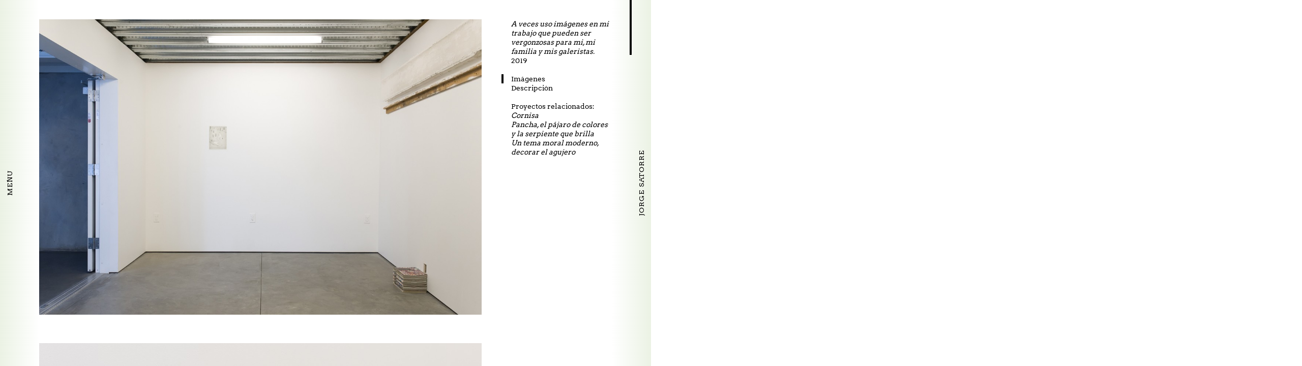

--- FILE ---
content_type: text/html; charset=UTF-8
request_url: http://jorgesatorre.info/es/projects/sometimes-i-use-images-in-my-work-that-might-be-embarrassing-to-me-my-family-or-my-dealers?m
body_size: 5479
content:

<!--
.  __  __ __  __      __ __    __     
. |  \|_ (_ |/ _ |\ ||_ |  \  |__)\_/ 
. |__/|____)|\__)| \||__|__/  |__) |  
.
.     _____                      ___           ___                       ___                 
.    /  /::\       ___          /  /\         /  /\                     /  /\          ___   
.   /  /:/\:\     /  /\        /  /:/_       /  /::\                   /  /::\        /__/|  
.  /  /:/  \:\   /  /:/       /  /:/ /\     /  /:/\:\  ___     ___    /  /:/\:\      |  |:|  
. /__/:/ \__\:| /__/::\      /  /:/ /::\   /  /:/~/:/ /__/\   /  /\  /  /:/~/::\     |  |:|  
. \  \:\ /  /:/ \__\/\:\__  /__/:/ /:/\:\ /__/:/ /:/  \  \:\ /  /:/ /__/:/ /:/\:\  __|__|:|  
.  \  \:\  /:/     \  \:\/\ \  \:\/:/~/:/ \  \:\/:/    \  \:\  /:/  \  \:\/:/__\/ /__/::::\  
.   \  \:\/:/       \__\::/  \  \::/ /:/   \  \::/      \  \:\/:/    \  \::/         ~\~~\:\ 
.    \  \::/        /__/:/    \__\/ /:/     \  \:\       \  \::/      \  \:\           \  \:\
.     \__\/         \__\/       /__/:/       \  \:\       \__\/        \  \:\           \__\/
.                               \__\/         \__\/                     \__\/                
.      ___           ___           ___           ___           ___                 
.     /__/\         /  /\         /  /\         /  /\         /  /\          ___   
.     \  \:\       /  /::\       /  /::\       /  /::\       /  /::\        /__/|  
.      \__\:\     /  /:/\:\     /  /:/\:\     /  /:/\:\     /  /:/\:\      |  |:|  
.  ___ /  /::\   /  /:/  \:\   /  /:/  \:\   /  /:/~/:/    /  /:/~/::\     |  |:|  
. /__/\  /:/\:\ /__/:/ \__\:\ /__/:/ \__\:\ /__/:/ /:/___ /__/:/ /:/\:\  __|__|:|  
. \  \:\/:/__\/ \  \:\ /  /:/ \  \:\ /  /:/ \  \:\/:::::/ \  \:\/:/__\/ /__/::::\  
.  \  \::/       \  \:\  /:/   \  \:\  /:/   \  \::/~~~~   \  \::/         ~\~~\:\ 
.   \  \:\        \  \:\/:/     \  \:\/:/     \  \:\        \  \:\           \  \:\
.    \  \:\        \  \::/       \  \::/       \  \:\        \  \:\           \__\/
.     \__\/         \__\/         \__\/         \__\/         \__\/       
.
-->
<!doctype html>
<html lang="es">
<head>
		<meta charset="utf-8" />
		<meta name="viewport" content="width=device-width, initial-scale=1, maximum-scale=1, minimum-scale=1, user-scalable=no" />
		<title>Jorge Satorre | A veces uso im&aacute;genes en mi trabajo que pueden ser vergonzosas para mi, mi familia y mis galeristas.</title>
		<meta name="description" content="A veces uso im&aacute;genes en mi trabajo que pueden ser vergonzosas para mi, mi familia y mis galeristas." />
		<link rel="stylesheet" href="http://jorgesatorre.info/assets/css/main.css"></head>
<body>
<main
			class="pos-menu"
				data-target="pos-content"
	">

	<aside id="menu"
	data-url="http://jorgesatorre.info"
	data-title="Jorge Satorre">
	<div id="close" class="slideto fontello" data-target="pos-content">&#xE808;<!--Arrow right--></div>
																														<div class="block" id="block1" style="top:6vh; left:6vw; z-index:199">
																																	<a
					id="black-jacket-gray-sweatshirt-book"
					href="http://jorgesatorre.info/es/projects/black-jacket-gray-sweatshirt-book?m"
																	data-rel='["black-jacket-gray-sweatshirt","the-dead-animals","the-dead-animals-book"]'
										>
						<span>&nbsp;</span>
						<s><i>Libro Chamarra negra, sudadera gris</i></s>
					</a>
																																		<a
					id="black-jacket-gray-sweatshirt"
					href="http://jorgesatorre.info/es/projects/black-jacket-gray-sweatshirt?m"
																	data-rel='["pancha-the-colorful-bird-and-the-shining-snake","the-dead-animals","moral-modern-subject-decorating-the-pit","steel-hoofs"]'
										>
						<span>&nbsp;</span>
						<s><i>Chamarra negra, sudadera gris</i></s>
					</a>
												</div>
																																																					<div class="block" id="block11" style="top:14vh; left:6vw; z-index:189">
																																	<a
					id="i-could-never-forget-the-way-you-told-me-everything-by-saying-nothing"
					href="http://jorgesatorre.info/es/projects/i-could-never-forget-the-way-you-told-me-everything-by-saying-nothing?m"
																	data-rel='["black-jacket-gray-sweatshirt-book","black-jacket-gray-sweatshirt","the-dead-animals","moral-modern-subject-decorating-the-pit","decorating-holes","wrecking-the-floor-tiles","formal-encounter-in-the-garden"]'
										>
						<span>&nbsp;</span>
						<s><i>Nunca podr&iacute;a olvidar la manera en que me dijiste todo sin decirme nada</i></s>
					</a>
																																		<a
					id="i-could-never-forget-the-way-you-told-me-everything-by-saying-nothing-reliefs"
					href="http://jorgesatorre.info/es/projects/i-could-never-forget-the-way-you-told-me-everything-by-saying-nothing-reliefs?m"
																	data-rel='["i-could-never-forget-the-way-you-told-me-everything-by-saying-nothing","black-jacket-gray-sweatshirt-book","black-jacket-gray-sweatshirt","the-dead-animals","the-dead-animals-book","moral-modern-subject-decorating-the-pit","decorating-holes","wrecking-the-floor-tiles","formal-encounter-in-the-garden"]'
										>
						<span>&nbsp;</span>
						<s><i>Nunca podr&iacute;a olvidar la manera en que me dijiste todo sin decirme nada (relieves)</i></s>
					</a>
																																		<a
					id="untitled-bois-de-pin"
					href="http://jorgesatorre.info/es/projects/untitled-bois-de-pin?m"
										>
						<span>&nbsp;</span>
						<s><i>Sin t&iacute;tulo (bois de pin)</i></s>
					</a>
																																		<a
					id="untitled-thierry"
					href="http://jorgesatorre.info/es/projects/untitled-thierry?m"
																	data-rel='["el-martinete-de-ricardo"]'
										>
						<span>&nbsp;</span>
						<s><i>Sin t&iacute;tulo (Thierry)</i></s>
					</a>
																																		<a
					id="untitled-eau-savage"
					href="http://jorgesatorre.info/es/projects/untitled-eau-savage?m"
																	data-rel='["i-could-never-forget-the-way-you-told-me-everything-by-saying-nothing","i-could-never-forget-the-way-you-told-me-everything-by-saying-nothing-reliefs","untitled-bois-de-pin","untitled-thierry","black-jacket-gray-sweatshirt-book","black-jacket-gray-sweatshirt"]'
										>
						<span>&nbsp;</span>
						<s><i>Untitled (Eau Sauvage)</i></s>
					</a>
																																		<a
					id="decorating-the-pit-altkirch"
					href="http://jorgesatorre.info/es/projects/decorating-the-pit-altkirch?m"
																	data-rel='["i-could-never-forget-the-way-you-told-me-everything-by-saying-nothing","i-could-never-forget-the-way-you-told-me-everything-by-saying-nothing-reliefs","moral-modern-subject-decorating-the-pit"]'
										>
						<span>&nbsp;</span>
						<s><i>Decorar el agujero (Altkirch)</i></s>
					</a>
												</div>
																													<div class="block" id="block13" style="top:14vh; left:22vw; z-index:187">
																																	<a
					id="moral-modern-subject-decorating-the-pit"
					href="http://jorgesatorre.info/es/projects/moral-modern-subject-decorating-the-pit?m"
																	data-rel='["the-dead-animals","wrecking-the-floor-tiles","that-other","the-pillar","the-erratic-measuring-compensation","the-indirect-gaze","my-dolmen","the-barry-s-van-tour"]'
										>
						<span>&nbsp;</span>
						<s><i>Un tema moral moderno, decorar el agujero</i></s>
					</a>
												</div>
																																																																										<div class="block" id="block30" style="top:22vh; left:78vw; z-index:170">
																																	<a
					id="paragraph-justified-on-the-left-or-democracy-at-the-crossroads"
					href="http://jorgesatorre.info/es/projects/paragraph-justified-on-the-left-or-democracy-at-the-crossroads?m"
																	data-rel='["bricks-ii","partial-portraits","the-blacks-gestures","the-blacks-beliefs"]'
										>
						<span>&nbsp;</span>
						<s><i>P&aacute;rrafo justificado a la izquierda o la Democracia en el cruce de caminos</i></s>
					</a>
																																		<a
					id="evidential-piaxtla-ii"
					href="http://jorgesatorre.info/es/projects/evidential-piaxtla-ii?m"
																	data-rel='["askeaton","the-blacks","the-indirect-gaze","evidential-piaxtla","my-dolmen","horse","national-balloon"]'
										>
						<span>&nbsp;</span>
						<s><i>Piaxtla indiciaria II</i></s>
					</a>
																																		<a
					id="evidential-piaxtla"
					href="http://jorgesatorre.info/es/projects/evidential-piaxtla?m"
																	data-rel='["askeaton","the-blacks","the-indirect-gaze","la-part-maudite-illustre","evidential-piaxtla-ii","my-dolmen","horse","national-balloon"]'
										>
						<span>&nbsp;</span>
						<s><i>Piaxtla indiciaria</i></s>
					</a>
												</div>
																																<div class="block" id="block33" style="top:30vh; left:22vw; z-index:167">
																																	<a
					id="the-dead-animals"
					href="http://jorgesatorre.info/es/projects/the-dead-animals?m"
																	data-rel='["moral-modern-subject-decorating-the-pit","wrecking-the-floor-tiles","steel-hoofs","formal-encounter-in-the-garden","bricks-ii","that-other","emic-etic-bones","the-pillar","the-erratic-measuring-compensation"]'
										>
						<span>&nbsp;</span>
						<s><i>Los animales muertos</i></s>
					</a>
																																		<a
					id="the-dead-animals-book"
					href="http://jorgesatorre.info/es/projects/the-dead-animals-book?m"
																	data-rel='["black-jacket-gray-sweatshirt","sometimes-i-use-images-in-my-work-that-might-be-embarrassing-to-me-my-family-or-my-dealers","pancha-the-colorful-bird-and-the-shining-snake","the-dead-animals"]'
										>
						<span>&nbsp;</span>
						<s><i>Libro Los animales muertos</i></s>
					</a>
												</div>
																													<div class="block" id="block35" style="top:30vh; left:38vw; z-index:165">
																																	<a
					id="that-other"
					href="http://jorgesatorre.info/es/projects/that-other?m"
																	data-rel='["moral-modern-subject-decorating-the-pit","wrecking-the-floor-tiles","steel-hoofs","formal-encounter-in-the-garden","the-pillar","the-blacks-inscriptions","the-blacks-roof-tiles","the-blacks-bricks"]'
										>
						<span>&nbsp;</span>
						<s><i>Lo Otro</i></s>
					</a>
																																		<a
					id="killing-pots"
					href="http://jorgesatorre.info/es/projects/killing-pots?m"
																	data-rel='["wrecking-the-floor-tiles","formal-encounter-in-the-garden","that-other","emic-etic-bones"]'
										>
						<span>&nbsp;</span>
						<s><i>Matar vasijas</i></s>
					</a>
												</div>
																																<div class="block" id="block38" style="top:30vh; left:62vw; z-index:162">
																																	<a
					id="the-blacks"
					href="http://jorgesatorre.info/es/projects/the-blacks?m"
																	data-rel='["black-jacket-gray-sweatshirt","bricks-ii","that-other","killing-pots","emic-etic-bones","emic-etic-tin-birds","inverted-cartoons","partial-portraits","the-blacks-circularity","the-blacks-gestures","the-blacks-inscriptions","the-blacks-roof-tiles","the-blacks-beliefs","the-blacks-bricks","modelling-standard","evidential-piaxtla-ii","evidential-piaxtla"]'
										>
						<span>&nbsp;</span>
						<s><i>Los negros</i></s>
					</a>
																																		<a
					id="the-blacks-circularity"
					href="http://jorgesatorre.info/es/projects/the-blacks-circularity?m"
																	data-rel='["partial-portraits","the-blacks","the-blacks-gestures","the-blacks-inscriptions","the-blacks-roof-tiles","the-blacks-beliefs","the-blacks-bricks","modelling-standard"]'
										>
						<span>&nbsp;</span>
						<s><i>Los negros (circularidad)</i></s>
					</a>
																																		<a
					id="the-blacks-gestures"
					href="http://jorgesatorre.info/es/projects/the-blacks-gestures?m"
																	data-rel='["formal-encounter-in-the-garden","partial-portraits","paragraph-justified-on-the-left-or-democracy-at-the-crossroads","the-blacks","the-blacks-circularity","the-blacks-inscriptions","the-blacks-roof-tiles","the-blacks-beliefs","the-blacks-bricks"]'
										>
						<span>&nbsp;</span>
						<s><i>Los negros (gestos)</i></s>
					</a>
																																		<a
					id="the-blacks-inscriptions"
					href="http://jorgesatorre.info/es/projects/the-blacks-inscriptions?m"
																	data-rel='["that-other","the-blacks","the-blacks-circularity","the-blacks-gestures","the-blacks-roof-tiles","the-blacks-beliefs","the-blacks-bricks"]'
										>
						<span>&nbsp;</span>
						<s><i>Los negros (inscripciones)</i></s>
					</a>
																																		<a
					id="the-blacks-roof-tiles"
					href="http://jorgesatorre.info/es/projects/the-blacks-roof-tiles?m"
																	data-rel='["wrecking-the-floor-tiles","bricks-ii","that-other","the-blacks","the-blacks-circularity","the-blacks-gestures","the-blacks-inscriptions","the-blacks-beliefs","the-blacks-bricks"]'
										>
						<span>&nbsp;</span>
						<s><i>Los negros (tejas)</i></s>
					</a>
																																		<a
					id="the-blacks-beliefs"
					href="http://jorgesatorre.info/es/projects/the-blacks-beliefs?m"
																	data-rel='["askeaton","the-blacks","the-blacks-circularity","the-blacks-gestures","the-blacks-inscriptions","the-blacks-roof-tiles","the-blacks-bricks","the-indirect-gaze","evidential-piaxtla","cordobas-stories"]'
										>
						<span>&nbsp;</span>
						<s><i>Los negros (creencias)</i></s>
					</a>
																																		<a
					id="the-blacks-bricks"
					href="http://jorgesatorre.info/es/projects/the-blacks-bricks?m"
																	data-rel='["wrecking-the-floor-tiles","formal-encounter-in-the-garden","bricks-ii","inverted-cartoons","partial-portraits","the-blacks","the-blacks-circularity","the-blacks-gestures","the-blacks-inscriptions","the-blacks-roof-tiles","the-blacks-beliefs"]'
										>
						<span>&nbsp;</span>
						<s><i>Los negros (ladrillos)</i></s>
					</a>
												</div>
																																						<div class="block" id="block43" style="top:38vh; left:22vw; z-index:157">
																																	<a
					id="pancha-the-colorful-bird-and-the-shining-snake"
					href="http://jorgesatorre.info/es/projects/pancha-the-colorful-bird-and-the-shining-snake?m"
																	data-rel='["the-dead-animals","moral-modern-subject-decorating-the-pit","wrecking-the-floor-tiles","steel-hoofs","formal-encounter-in-the-garden","that-other","killing-pots"]'
										>
						<span>&nbsp;</span>
						<s><i>Pancha, el p&aacute;jaro de colores y la serpiente que brilla</i></s>
					</a>
												</div>
																																															<div class="block" id="block51" style="top:46vh; left:6vw; z-index:149">
																																	<a
					id="fluff-sculptures"
					href="http://jorgesatorre.info/es/projects/fluff-sculptures?m"
																	data-rel='["el-martinete-de-ricardo","little-axe","legazpi-ibaeta","that-other"]'
										>
						<span>&nbsp;</span>
						<s><i>Pelusa (esculturas)</i></s>
					</a>
																																		<a
					id="fluff-engravings"
					href="http://jorgesatorre.info/es/projects/fluff-engravings?m"
																	data-rel='["fluff-sculptures","untitled-thierry","el-martinete-de-ricardo"]'
										>
						<span>&nbsp;</span>
						<s><i>Pelusa (grabados)</i></s>
					</a>
												</div>
																													<div class="block" id="block53" style="top:46vh; left:22vw; z-index:147">
																																	<a
					id="wrecking-the-floor-tiles"
					href="http://jorgesatorre.info/es/projects/wrecking-the-floor-tiles?m"
																	data-rel='["the-dead-animals","moral-modern-subject-decorating-the-pit","steel-hoofs","that-other","killing-pots","emic-etic-bones","the-blacks-inscriptions","the-blacks-roof-tiles"]'
										>
						<span>&nbsp;</span>
						<s><i>Arruinar las baldosas</i></s>
					</a>
																																		<a
					id="steel-hoofs"
					href="http://jorgesatorre.info/es/projects/steel-hoofs?m"
																	data-rel='["moral-modern-subject-decorating-the-pit","wrecking-the-floor-tiles","formal-encounter-in-the-garden","that-other","emic-etic-tin-birds"]'
										>
						<span>&nbsp;</span>
						<s><i>Pezu&ntilde;as de acero</i></s>
					</a>
												</div>
																													<div class="block" id="block55" style="top:46vh; left:38vw; z-index:145">
																																	<a
					id="the-pillar"
					href="http://jorgesatorre.info/es/projects/the-pillar?m"
																	data-rel='["moral-modern-subject-decorating-the-pit","wrecking-the-floor-tiles","the-erratic-measuring-compensation","my-dolmen","the-barry-s-van-tour"]'
										>
						<span>&nbsp;</span>
						<s><i>El Pilar</i></s>
					</a>
																																		<a
					id="the-erratic-measuring-compensation"
					href="http://jorgesatorre.info/es/projects/the-erratic-measuring-compensation?m"
																	data-rel='["moral-modern-subject-decorating-the-pit","decorating-holes","the-pillar","the-indirect-gaze","my-dolmen"]'
										>
						<span>&nbsp;</span>
						<s><i>The Erratic. Measuring compensation</i></s>
					</a>
												</div>
																																																		<div class="block" id="block64" style="top:54vh; left:30vw; z-index:136">
																																	<a
					id="talla"
					href="http://jorgesatorre.info/es/projects/talla?m"
																	data-rel='["el-martinete-de-ricardo","bellota","little-axe","that-other-river-stones-and-columns","legazpi-ibaeta","cornice","steel-hoofs"]'
										>
						<span>&nbsp;</span>
						<s><i>Sin t&iacute;tulo (pago egurra)</i></s>
					</a>
												</div>
																																												<div class="block" id="block71" style="top:62vh; left:6vw; z-index:129">
																																	<a
					id="el-martinete-de-ricardo"
					href="http://jorgesatorre.info/es/projects/el-martinete-de-ricardo?m"
																	data-rel='["black-jacket-gray-sweatshirt","bellota","legazpi-ibaeta","pancha-the-colorful-bird-and-the-shining-snake","that-other"]'
										>
						<span>&nbsp;</span>
						<s><i>Ricardo</i></s>
					</a>
																																		<a
					id="bellota"
					href="http://jorgesatorre.info/es/projects/bellota?m"
																	data-rel='["el-martinete-de-ricardo","legazpi-ibaeta","steel-hoofs"]'
										>
						<span>&nbsp;</span>
						<s><i>Sin t&iacute;tulo (Bellota)</i></s>
					</a>
																																		<a
					id="little-axe"
					href="http://jorgesatorre.info/es/projects/little-axe?m"
																	data-rel='["el-martinete-de-ricardo","bellota","that-other","killing-pots"]'
										>
						<span>&nbsp;</span>
						<s><i>Hachita</i></s>
					</a>
																																		<a
					id="that-other-river-stones-and-columns"
					href="http://jorgesatorre.info/es/projects/that-other-river-stones-and-columns?m"
																	data-rel='["black-jacket-gray-sweatshirt","el-martinete-de-ricardo","legazpi-ibaeta","that-other"]'
										>
						<span>&nbsp;</span>
						<s><i>Lo Otro (piedras de r&iacute;o y columnas)</i></s>
					</a>
																																		<a
					id="tarraja"
					href="http://jorgesatorre.info/es/projects/tarraja?m"
																	data-rel='["black-jacket-gray-sweatshirt","el-martinete-de-ricardo","bellota","little-axe","that-other-river-stones-and-columns","legazpi-ibaeta","talla","cornice"]'
										>
						<span>&nbsp;</span>
						<s><i>Tarraja</i></s>
					</a>
																																		<a
					id="legazpi-ibaeta"
					href="http://jorgesatorre.info/es/projects/legazpi-ibaeta?m"
																	data-rel='["black-jacket-gray-sweatshirt","el-martinete-de-ricardo","bellota","pancha-the-colorful-bird-and-the-shining-snake","steel-hoofs","that-other","the-pillar"]'
										>
						<span>&nbsp;</span>
						<s><i>Legazpi Ibaeta</i></s>
					</a>
												</div>
																																			<div class="block" id="block75" style="top:62vh; left:38vw; z-index:125">
																																	<a
					id="formal-encounter-in-the-garden"
					href="http://jorgesatorre.info/es/projects/formal-encounter-in-the-garden?m"
																	data-rel='["bricks-ii","partial-portraits","the-blacks-gestures","the-blacks-bricks"]'
										>
						<span>&nbsp;</span>
						<s><i>Encuentro formal en el jard&iacute;n</i></s>
					</a>
																																		<a
					id="bricks-ii"
					href="http://jorgesatorre.info/es/projects/bricks-ii?m"
																	data-rel='["formal-encounter-in-the-garden","emic-etic-cartoons","the-blacks-bricks"]'
										>
						<span>&nbsp;</span>
						<s><i>Ladrillos II</i></s>
					</a>
												</div>
																																<div class="block" id="block78" style="top:62vh; left:62vw; z-index:122">
																																	<a
					id="la-part-maudite-illustre"
					href="http://jorgesatorre.info/es/projects/la-part-maudite-illustre?m"
																	data-rel='["emic-etic-bones","emic-etic-tin-birds","partial-portraits","the-indirect-gaze","the-barry-s-van-tour","horse"]'
										>
						<span>&nbsp;</span>
						<s><i>La part maudite illustr&eacute;e</i></s>
					</a>
												</div>
																																						<div class="block" id="block83" style="top:70vh; left:22vw; z-index:117">
																																	<a
					id="cornice"
					href="http://jorgesatorre.info/es/projects/cornice?m"
																	data-rel='["sometimes-i-use-images-in-my-work-that-might-be-embarrassing-to-me-my-family-or-my-dealers"]'
										>
						<span>&nbsp;</span>
						<s><i>Cornisa</i></s>
					</a>
																																													<a
					id="sometimes-i-use-images-in-my-work-that-might-be-embarrassing-to-me-my-family-or-my-dealers"
					href="http://jorgesatorre.info/es/projects/sometimes-i-use-images-in-my-work-that-might-be-embarrassing-to-me-my-family-or-my-dealers?m"
																	data-rel='["cornice","pancha-the-colorful-bird-and-the-shining-snake","moral-modern-subject-decorating-the-pit","the-pillar"]'
										>
						<span>&nbsp;</span>
						<s><i>A veces uso im&aacute;genes en mi trabajo que pueden ser vergonzosas para mi, mi familia y mis galeristas.</i></s>
					</a>
												</div>
																																																														<div class="block" id="block96" style="top:78vh; left:46vw; z-index:104">
																																	<a
					id="emic-etic-bones"
					href="http://jorgesatorre.info/es/projects/emic-etic-bones?m"
																	data-rel='["wrecking-the-floor-tiles","that-other","killing-pots","emic-etic-tin-birds","the-blacks-bricks","evidential-piaxtla"]'
										>
						<span>&nbsp;</span>
						<s><i>Emic etic? (moldes)</i></s>
					</a>
																																		<a
					id="emic-etic-tin-birds"
					href="http://jorgesatorre.info/es/projects/emic-etic-tin-birds?m"
																	data-rel='["steel-hoofs","emic-etic-bones","partial-portraits"]'
										>
						<span>&nbsp;</span>
						<s><i>Emic etic? (pajaritos de plomo)</i></s>
					</a>
												</div>
																																			<div class="block" id="block100" style="top:78vh; left:78vw; z-index:100">
																																	<a
					id="the-barry-s-van-tour"
					href="http://jorgesatorre.info/es/projects/the-barry-s-van-tour?m"
																	data-rel='["moral-modern-subject-decorating-the-pit","decorating-holes","the-pillar","the-erratic-measuring-compensation","la-part-maudite-illustre","evidential-piaxtla-ii","evidential-piaxtla","my-dolmen","horse","national-balloon"]'
										>
						<span>&nbsp;</span>
						<s><i>The Barry's Van Tour</i></s>
					</a>
																																		<a
					id="i-ll-move-gently"
					href="http://jorgesatorre.info/es/projects/i-ll-move-gently?m"
																	data-rel='["moral-modern-subject-decorating-the-pit","the-pillar","the-barry-s-van-tour","horse","windows-blowing-out","h"]'
										>
						<span>&nbsp;</span>
						<s><i>Me mover&eacute; suavecito</i></s>
					</a>
																																		<a
					id="windows-blowing-out"
					href="http://jorgesatorre.info/es/projects/windows-blowing-out?m"
																	data-rel='["moral-modern-subject-decorating-the-pit","wrecking-the-floor-tiles","the-erratic-measuring-compensation","my-dolmen","the-barry-s-van-tour","i-ll-move-gently","national-balloon","h"]'
										>
						<span>&nbsp;</span>
						<s><i>Windows Blowing Out</i></s>
					</a>
																																		<a
					id="h"
					href="http://jorgesatorre.info/es/projects/h?m"
																	data-rel='["moral-modern-subject-decorating-the-pit","wrecking-the-floor-tiles","the-pillar","the-erratic-measuring-compensation","the-indirect-gaze","the-barry-s-van-tour","horse","windows-blowing-out"]'
										>
						<span>&nbsp;</span>
						<s><i>H</i></s>
					</a>
												</div>
																																																																																																																																																				</aside>



	
	<aside id="content"
		data-url="http://jorgesatorre.info/es/projects/sometimes-i-use-images-in-my-work-that-might-be-embarrassing-to-me-my-family-or-my-dealers"
		data-url-en="http://jorgesatorre.info/projects/sometimes-i-use-images-in-my-work-that-might-be-embarrassing-to-me-my-family-or-my-dealers"
		data-url-es="http://jorgesatorre.info/es/projects/sometimes-i-use-images-in-my-work-that-might-be-embarrassing-to-me-my-family-or-my-dealers"
		data-title="A veces uso imágenes en mi trabajo que pueden ser vergonzosas para mi, mi familia y mis galeristas.">
		<article>
																			<section id="images">
											<figure>
							<img class="landscape" src="http://jorgesatorre.info/thumbs/projects/sometimes-i-use-images-in-my-work-that-might-be-embarrassing-to-me-my-family-or-my-dealers/01.sometimes-1200x801.jpg" />
															<figcaption>500 Capp Street. Foto: Preston/Kalogiros</figcaption>
													</figure>
											<figure>
							<img class="landscape" src="http://jorgesatorre.info/thumbs/projects/sometimes-i-use-images-in-my-work-that-might-be-embarrassing-to-me-my-family-or-my-dealers/05-sometimes-1200x801.jpg" />
															<figcaption>500 Capp Street. Foto: Preston/Kalogiros</figcaption>
													</figure>
											<figure>
							<img class="landscape" src="http://jorgesatorre.info/thumbs/projects/sometimes-i-use-images-in-my-work-that-might-be-embarrassing-to-me-my-family-or-my-dealers/06-1200x800.jpg" />
													</figure>
											<figure>
							<img class="portrait" src="http://jorgesatorre.info/thumbs/projects/sometimes-i-use-images-in-my-work-that-might-be-embarrassing-to-me-my-family-or-my-dealers/07-1200x1800.jpg" />
													</figure>
											<figure>
							<img class="portrait" src="http://jorgesatorre.info/thumbs/projects/sometimes-i-use-images-in-my-work-that-might-be-embarrassing-to-me-my-family-or-my-dealers/08-1200x1800.jpg" />
													</figure>
											<figure>
							<img class="landscape" src="http://jorgesatorre.info/thumbs/projects/sometimes-i-use-images-in-my-work-that-might-be-embarrassing-to-me-my-family-or-my-dealers/09-1200x800.jpg" />
													</figure>
									</section>
																<section id="description">
					<div class="l">
						<p>Este trabajo fue realizado gracias a la invitación de 500 Capp Street Foundation en San Francisco, ubicada en la que fue la casa del artista David Ireland. Me propusieron hacer una obra nueva para ser mostrada en el antiguo garaje y sitio donde David Ireland hizo algunas de sus obras emblemáticas.</p>
<p>Partiendo de la imagen estereotípica que tengo de un garaje estadounidense como un sitio donde las familias van acumulando cosas, revisé las cajas que tengo guardadas en mi cuarto de adolescencia. Encontré las revistas de hip hop The Source que coleccioné entre 1993 y 1998 junto a algunas revistas Playboy y Penthouse. Con ellas hice una pequeña plataforma arquitectónica para ratones, con una puerta en el costado y una escalera que conduce a otra puerta en el muro en la parte superior. </p>
<p>Un dibujo ilustra lo que sucede durante las noches en ese sitio y otro más muestra un acercamiento de la escena en la puerta del costado.</p>
<p>El título viene de un texto de David Ireland colgado en uno de los muros de la casa: <em>I will not use images in my work of cunts, cocks, or other things that might embarrass me, my family or my dealers.</em></p>					</div>
					<div class="r">
													<p>Lápiz sobre papel, imanes y fragmentos de acero.<br />
21.6 x 27.9 cm<br />
Dibujo enmarcado. Lápiz sobre papel. Madera y plastilina epóxica pintada.<br />
46.4 x 30.5 cm<br />
Collage y pila de revistas.<br />
22 x 27.5 x 14 cm</p>																			<p>Producido por 500 Capp Street Foundation.<br />
San Francisco. CA</p>											</div>
				</section>
					</article>
		<nav>
			<ul>
				<li class="title"><i>A veces uso im&aacute;genes en mi trabajo que pueden ser vergonzosas para mi, mi familia y mis galeristas.</i></li>
				<li class="year">2019</li>
				<li>&nbsp;</li>
													<li class="scrollto active" data-target="images">
						<a href="#images">Imágenes</a>
					</li>
																					<li class="scrollto" data-target="description">
						<a href="#description">Descripción</a>
					</li>
								<li>&nbsp;</li>
				<li>Proyectos relacionados:</li>
																									<li>
							<a href="http://jorgesatorre.info/es/projects/cornice"><i>Cornisa</i></a>
						</li>
																										<li>
							<a href="http://jorgesatorre.info/es/projects/pancha-the-colorful-bird-and-the-shining-snake"><i>Pancha, el p&aacute;jaro de colores y la serpiente que brilla</i></a>
						</li>
																										<li>
							<a href="http://jorgesatorre.info/es/projects/moral-modern-subject-decorating-the-pit"><i>Un tema moral moderno, decorar el agujero</i></a>
						</li>
																		
				
			</ul>
		</nav>
		<div id="scroll">
			<div class="bar"></div>
		</div>
	</aside>
	
	<aside id="info"
	data-url="http://jorgesatorre.info/es/info"
	data-title="Info">
	<div id="close" class="slideto fontello" data-target="pos-content">&#xE807;<!--Arrow left--></div>
	<article>
					<ul id="news">
									<li>
						<span class="marquee">01.02.2025 R&iacute;a. Centro de Arte Dos de Mayo. M&oacute;stoles (solo)</span>
						<a class="fontello" href="https://ca2m.org/exposiciones/jorge-satorre-ria">&#xE800;</a>
					</li>
									<li>
						<span class="marquee">17.05.2025 Did I say I miss you? Temple Bar Gallery. Dubl&iacute;n. (solo)</span>
						<a class="fontello" href="https://www.templebargallery.com/">&#xE800;</a>
					</li>
									<li>
						<span class="marquee">31.05.2025 Enredos II:Nuno da Luz. Centro Bot&iacute;n. Santander</span>
						<a class="fontello" href="https://www.centrobotin.org/exposicion/enredos-ii-nuno-da-luz/">&#xE800;</a>
					</li>
							</ul>
				<div id="maininfo">
							<p id="bio">Jorge Satorre (Ciudad de México, 1979)</p>
										<p id="cv"><a href="http://jorgesatorre.info/content/3-info/cv-espanol-mayo-2021.docx">Descargar CV</a></p>
										<p id="email"><a href="mailto:&#115;&#97;&#x74;&#x6f;&#114;&#114;&#101;&#x2e;&#106;&#111;&#x72;&#103;&#101;&#x40;&#x67;&#109;&#x61;&#105;&#108;&#x2e;&#x63;&#111;&#109;">&#x73;&#x61;&#116;&#x6f;&#x72;&#x72;&#x65;&#46;&#106;&#111;&#x72;&#x67;&#101;&#x40;&#x67;&#x6d;&#x61;&#x69;&#x6c;&#46;&#x63;&#x6f;&#109;</a></p>
										<p id="address"></p>
										<p id="galleries">
											<a href="http://www.labor.org.mx">Labor</a>
											<a href="https://carrerasmugica.com/">CarrerasMugica</a>
									</p>
					</div>
	</article>
</aside>
</main>

<div id="menu-tab" class="tab slideto" data-target="pos-menu">
	<a class="vertical" href="#">Menu</a>
</div>
<div id="info-tab" class="tab slideto" data-target="pos-info">
	<a class="vertical" href="http://jorgesatorre.info/es/info">Jorge Satorre</a>
</div>

	<a class="lang"
		href="http://jorgesatorre.info/projects/sometimes-i-use-images-in-my-work-that-might-be-embarrassing-to-me-my-family-or-my-dealers"
		data-lang="en"
		data-infourl="http://jorgesatorre.info/info?i"
		data-menuurl="http://jorgesatorre.info">
		<span class="marquee">English</span>
	</a>

	<script src="http://jorgesatorre.info/assets/js/jquery-3.1.1.min.js"></script>	<script src="http://jorgesatorre.info/assets/js/iscroll-probe.js"></script>	<script src="http://jorgesatorre.info/assets/js/functions.js"></script></body>
</html>



--- FILE ---
content_type: text/css
request_url: http://jorgesatorre.info/assets/css/main.css
body_size: 2233
content:
@font-face{font-family:Arvo;font-style:normal;font-weight:normal;src:url("../fonts/Arvo-Regular.ttf")}@font-face{font-family:Arvo;font-style:normal;font-weight:bold;src:url("../fonts/Arvo-Bold.ttf")}@font-face{font-family:Fontello;font-style:normal;font-weight:normal;src:url("../fonts/Fontello.ttf")}*{margin:0;padding:0;list-style:none;border:none;font-weight:normal;box-sizing:border-box}a{color:inherit;text-decoration:none;}a:hover{text-decoration:none}html{height:100%;overflow:hidden}body{height:100vh;overflow:hidden;color:#000;background:#fff;font-family:Arvo;}@media screen and (orientation:portrait){body{font-size:1.9vh;line-height:2.47vh}}@media screen and (orientation:landscape){body{font-size:1.1vw;line-height:1.45vw}}body main{position:absolute;width:300vw;height:100vh;overflow:hidden;}@media (max-width:767px){body main{top:40px;height:calc(100vh - 40px)}}body main.pos-menu{left:0;-webkit-transition:left .6s ease-out;transition:left .6s ease-out}body main.pos-content{left:-100vw;-webkit-transition:left .6s ease-out;transition:left .6s ease-out}body main.pos-info{left:-200vw;-webkit-transition:left .6s ease-out;transition:left .6s ease-out}body main aside{position:absolute;width:100vw;height:100vh;top:0;}@media (max-width:767px){body main aside{height:calc(100vh - 40px)}}body main aside#menu{left:0;padding:0 3vw;background:#d7e4c6;background-image:-webkit-linear-gradient(left,#d7e4c6 94%,#ebf2e4 100%);background-image:linear-gradient(to right,#d7e4c6 94%,#ebf2e4 100%);}@media (max-width:767px){body main aside#menu{padding:6vw;overflow:auto}}body main aside#menu div#close{position:absolute;z-index:4;top:0;left:97vw;width:3vw;height:3vw;line-height:3vw;font-size:1.5vw;text-align:center;}@media (max-width:767px){body main aside#menu div#close{left:calc(100vw - 40px);width:40px;height:40px;line-height:40px;font-size:30px}}body main aside#menu div#close:hover{cursor:pointer}@media (min-width:768px){body main aside#menu div.block{position:absolute;width:16vw}}@media (max-width:767px){body main aside#menu div.block{margin-bottom:3vw}}body main aside#menu div.block a{display:block;color:#000;text-decoration:none;white-space:nowrap;width:100%;overflow:hidden;padding-bottom:1px;}@media (max-width:767px){body main aside#menu div.block a{position:relative}}body main aside#menu div.block a s{position:relative;overflow:visible;z-index:2;text-decoration:none;padding:0 10px;}@media screen and (orientation:portrait){body main aside#menu div.block a s{top:-1.235vh}}@media screen and (orientation:landscape){body main aside#menu div.block a s{top:-.725vw}}body main aside#menu div.block a s i{position:relative;font-style:normal;color:#000;border-bottom:solid 1px #d7e4c6;}@media screen and (orientation:portrait){body main aside#menu div.block a s i{top:1.235vh}}@media screen and (orientation:landscape){body main aside#menu div.block a s i{top:.725vw}}body main aside#menu div.block a[data-visited] s{border-bottom:solid 4px #d9922f}body main aside#menu div.block a:hover{overflow:visible;background:#d7e4c6;}body main aside#menu div.block a:hover i{border-bottom:solid 1px #000}body main aside#menu div.block a.rel i{border-bottom:solid 1px #000;-webkit-transition:border-bottom-color 4s ease-out;transition:border-bottom-color 4s ease-out}body main aside#menu div.block a span{display:block;position:absolute;width:30%;margin-left:70%;right:0;z-index:3;background-image:-webkit-linear-gradient(left,rgba(215,228,198,0) 0%,#d7e4c6 100%);background-image:linear-gradient(to right,rgba(215,228,198,0) 0%,#d7e4c6 100%)}body main aside#menu div.block a:hover span{display:none}body main aside#menu img{visibility:hidden;opacity:0;position:absolute;pointer-events:none;z-index:500;-webkit-transition:visibility 0s,opacity 1.5s ease-out;transition:visibility 0s,opacity 1.5s ease-out;}@media screen and (orientation:portrait){body main aside#menu img{height:100vh;width:100vh}}@media screen and (orientation:landscape){body main aside#menu img{width:100vw;height:100vw}}body main aside#menu img.on{visibility:visible;opacity:1}body main aside#menu img:hover{pointer-events:none}body main aside#content{overflow:hidden;left:100vw;padding:0 23vw 0 3vw;background:#fff;background-image:-webkit-linear-gradient(left,#ebf2e4 0%,#fff 6%,#fff 94%,#ebf2e4 100%);background-image:linear-gradient(to right,#ebf2e4 0%,#fff 6%,#fff 94%,#ebf2e4 100%);}@media (max-width:767px){body main aside#content{padding:0 3vw}}body main aside#content nav{position:absolute;top:0;width:20vw;right:3vw;}@media (max-width:767px){body main aside#content nav{display:none}}body main aside#content nav ul{height:100vh;width:100%;padding:3vw 3vw 3vw 0;}body main aside#content nav ul li{padding-left:1.5vw;}body main aside#content nav ul li.active{border-left:#000 4px solid;padding-left:calc(1.5vw - 4px)}body main aside#content nav ul li a{text-decoration:none;color:#000;}body main aside#content nav ul li a:hover{border-bottom:solid 1px #000;text-decoration:none}body main aside#content article{background:none;}body main aside#content article section{min-height:100vh;padding:3vw;}@media (max-width:767px){body main aside#content article section{min-height:calc(100vh - 40px)}}body main aside#content article section#images figure{display:block;margin-bottom:3vw;}body main aside#content article section#images figure:last-of-type{margin-bottom:0}body main aside#content article section#images figure img.landscape{width:100%;height:auto}@media screen and (orientation:portrait){body main aside#content article section#images figure img.square,body main aside#content article section#images figure img.portrait{width:100%;height:auto}}@media screen and (orientation:landscape){body main aside#content article section#images figure img.square,body main aside#content article section#images figure img.portrait{width:auto;height:100vh}}body main aside#content article section#images figure figcaption{opacity:0;font-size:75%;}@media screen and (orientation:portrait){body main aside#content article section#images figure figcaption{line-height:1.8525vh}}@media screen and (orientation:landscape){body main aside#content article section#images figure figcaption{line-height:1.0875vw}}body main aside#content article section#images figure:hover figcaption{opacity:1;-webkit-transition:opacity .5s ease-out;transition:opacity .5s ease-out}body main aside#content article section#description{display:table;}body main aside#content article section#description div{display:table-cell;}@media (max-width:767px){body main aside#content article section#description div{display:block}}body main aside#content article section#description div a{border-bottom:solid 1px #000;}body main aside#content article section#description div a:hover{border-bottom:none}body main aside#content article section#description div p{margin-bottom:1.5vw}body main aside#content article section#description div.l{width:70%;text-align:justify;}@media (max-width:767px){body main aside#content article section#description div.l{width:100%}}body main aside#content article section#description div.r{width:30%;vertical-align:bottom;text-align:right;padding-left:1.5vw;font-size:75%;}@media screen and (orientation:portrait){body main aside#content article section#description div.r{line-height:1.8525vh}}@media screen and (orientation:landscape){body main aside#content article section#description div.r{line-height:1.0875vw}}@media (max-width:767px){body main aside#content article section#description div.r{width:100%;text-align:left;vertical-align:top;font-size:100%;padding-left:0;margin-top:12vw}}@media screen and (orientation:portrait) and (max-width:767px){body main aside#content article section#description div.r{line-height:2.47vh}}@media screen and (orientation:landscape) and (max-width:767px){body main aside#content article section#description div.r{line-height:1.45vw}}body main aside#content article section#documents a{display:inline-block;width:25vw;}body main aside#content article section#documents a img{display:block;width:100%;height:auto;margin-bottom:1.5vw}body main aside#content article section#video{height:100vh;}@media (max-width:767px){body main aside#content article section#video{height:calc(100vh - 40px)}}body main aside#content article section#video iframe{width:100%;height:100%}body main aside#content div#scroll{position:absolute;width:4px;height:100vh;top:0;right:3vw;background:none;}@media (max-width:767px){body main aside#content div#scroll{height:calc(100vh - 40px)}}body main aside#content div#scroll div.bar{background:#000}body main aside#info{left:200vw;padding:0 3vw;background:#d7e4c6;background-image:-webkit-linear-gradient(left,#ebf2e4 0%,#d7e4c6 6%);background-image:linear-gradient(to right,#ebf2e4 0%,#d7e4c6 6%);}@media (max-width:767px){body main aside#info{padding:6vw}}body main aside#info a{border-bottom:solid 1px #000;}body main aside#info a:hover{border-bottom:none}body main aside#info article{padding:3vw;display:table;height:100%;}@media (min-width:768px){body main aside#info article div#maininfo{margin-left:30vw}}body main aside#info article div#maininfo p{margin-bottom:1.5vw}body main aside#info article div#maininfo a{color:inherit;}body main aside#info article div#maininfo a:hover{text-decoration:none}@media (min-width:768px){body main aside#info article ul#news{position:absolute;width:27vw}}body main aside#info article ul#news li{position:relative;height:3vw;line-height:3vw;overflow:hidden;width:100%;}@media (max-width:767px){body main aside#info article ul#news li{line-height:6vw;height:6vw}}body main aside#info article ul#news li .marquee{position:absolute;left:0;top:0;height:3vw;width:200%;line-height:3vw;text-align:left}body main aside#info article ul#news li:nth-child(4n) .marquee{-webkit-animation:go-left 8s linear infinite;animation:go-left 8s linear infinite}body main aside#info article ul#news li:nth-child(4n+1) .marquee{-webkit-animation:go-left 14s linear infinite;animation:go-left 14s linear infinite}body main aside#info article ul#news li:nth-child(4n+2) .marquee{-webkit-animation:go-left 10s linear infinite;animation:go-left 10s linear infinite}body main aside#info article ul#news li:nth-child(4n+3) .marquee{-webkit-animation:go-left 12s linear infinite;animation:go-left 12s linear infinite}body main aside#info article ul#news li a{display:block;position:absolute;right:0;width:4.5vw;height:3vw;line-height:3vw;text-decoration:none;text-align:right;border-bottom:none;background-image:-webkit-linear-gradient(left,rgba(215,228,198,0) 0%,#d7e4c6 80%);background-image:linear-gradient(to right,rgba(215,228,198,0) 0%,#d7e4c6 80%)}body main aside#info div#close{position:absolute;z-index:4;top:0;right:97vw;width:3vw;height:3vw;line-height:3vw;font-size:1.5vw;text-align:center;}@media (max-width:767px){body main aside#info div#close{right:calc(100vw - 40px);width:40px;height:40px;line-height:40px;font-size:30px}}body main aside#info div#close:hover{cursor:pointer}body div.tab{position:absolute;letter-spacing:.06em;word-spacing:.1em;top:0;}@media (min-width:768px){body div.tab{height:100vh;width:3vw}}@media (max-width:767px){body div.tab{height:40px;width:50vw;background:#000}}body div.tab a{color:#000;text-align:center;display:inline-block;white-space:nowrap;text-decoration:none;text-transform:uppercase;}@media (max-width:767px){body div.tab a{height:40px;width:100%;line-height:40px;color:#d7e4c6}}@media (min-width:768px){body div.tab a{line-height:3vw;height:3vw;width:100vh;color:#000;-webkit-transform-origin:50vh 50vh;transform-origin:50vh 50vh;-webkit-transform:rotate(-90deg);transform:rotate(-90deg)}}body div.tab a:hover{cursor:pointer}body div.tab#menu-tab{left:0}body div.tab#info-tab{right:0}body a.lang{position:absolute;display:block;width:3vw;height:10vh;bottom:0;left:0;overflow:hidden;letter-spacing:.06em;word-spacing:.1em;}body a.lang:hover{cursor:pointer}body a.lang .marquee{position:absolute;left:0;top:0;height:3vw;width:30vh;line-height:3vw;text-align:center;-webkit-transform-origin:15vh 15vh;transform-origin:15vh 15vh;-webkit-transform:rotate(-90deg);transform:rotate(-90deg);text-transform:uppercase;-webkit-animation:go-up 3s linear infinite;animation:go-up 3s linear infinite}.fontello{font-family:Fontello}@-webkit-keyframes go-up{0%{top:-300%}100%{top:100%}}@keyframes go-up{0%{top:-300%}100%{top:100%}}@-webkit-keyframes go-left{0%{left:100%}100%{left:-200%}}@keyframes go-left{0%{left:100%}100%{left:-200%}}

--- FILE ---
content_type: text/javascript
request_url: http://jorgesatorre.info/assets/js/functions.js
body_size: 1882
content:
var contentScroll; // this var needs to be exactly here, for some reason
var loadPage = window.history.state;

$(document).ready(function() {
	console.log("onready!");

	// Initial position of screen, with slide animation if necessary
	$('main').removeClass();
	$('main').addClass($('main').data('target'));

	// Highlight related projects of the hovered one in the menu
	// Turn on drawing on menu title hover
	$('aside#menu a').on('mouseover', function() {
		var $thisA = $(this);
		var rel;
		if(rel = $(this).data('rel')) {
			var i;
			for (i = 0; i < rel.length; ++i) {
				console.log($thisA.position().top);
				$('a#'+rel[i]).addClass('rel');
			}
		}
		console.log($thisA.attr('id'));
		$('aside#menu img#'+$thisA.attr('id')).addClass('on');
	}).on('mouseout', function() {
		$('aside#menu a, aside#menu img').removeClass();
	});



	// Store current URL in History for back/forward compatibility
	window.history.replaceState({'url': location.href}, document.title, location.href);
	
	// Enable browser back/forward buttons for Info
	$('[data-target=pos-info]').on('click', function(e) {
		window.history.pushState({'url': $('aside#info').data('url')}, $('aside#info').data('title'), $('aside#info').data('url'));
	});
	
	// Enable browser back/forward buttons for Menu (base URL)
	$('[data-target=pos-menu]').on('click', function(e) {
		window.history.pushState({'url': $('aside#menu').data('url')}, $('aside#menu').data('title'), $('aside#menu').data('url'));
	});

	// Enable browser back/forward buttons for Content (coming from Info or Menu)
	$('[data-target=pos-content]').on('click', function(e) {
		window.history.pushState({'url': $('aside#content').data('url')}, $('aside#content').data('title'), $('aside#content').data('url'));
	});

	// Listen to popstate for back/forward buttons
	$(window).on('popstate', function(e) {
		if (e.originalEvent.state !== null) {
			document.location = e.originalEvent.state['url'];
		}
	});

	// Language change, aware of screen position 
	$('a.lang').on('click', function(e) {
		e.preventDefault();
		e.stopPropagation();
		if($('main').hasClass('pos-menu')) {
			console.log('menu');
			document.location = $(this).data('menuurl');
		} else if($('main').hasClass('pos-info')) {
			console.log('info');
			document.location = $(this).data('infourl');
		} else {
			console.log('coooooooooontent');
			document.location = $('aside#content').data('url-'+$(this).data('lang'));
		}
	});



	// Sliding
	$('.slideto').on('click', function(e) {
		e.preventDefault();
		e.stopPropagation();
		if(!$('main').hasClass($(this).data('target'))) {
			$('main').removeClass().addClass($(this).data('target'));
		}
	});
	
	// Scrolling
	$('.scrollto').on('click', function(e) {
		e.preventDefault();
		e.stopPropagation();
		var target = $(this).data('target');
		contentScroll.scrollToElement('aside#content section#'+target, 400, 0, 0, IScroll.utils.ease.quadratic);
	});
	
	// External links in new window 
	$('a').each(function() {
		var a = new RegExp('/' + window.location.host + '/');
		if(!a.test(this.href)) {
			$(this).click(function(e) {
				e.preventDefault();
				e.stopPropagation();
				window.open(this.href, '_blank');
			});
		}
	});

	// Fixes limitations of the :visited pseudo-class
	// Adds data-visited="true" to every visited link
	// http://joelcalifa.com/blog/revisiting-visited
	localStorage.setItem('visited-' + window.location.pathname, true);
	var links = document.getElementsByTagName('a');
	for (i = 0; i < links.length; i++) {
		var link = links[i];
		if (link.host == window.location.host && localStorage.getItem('visited-' + link.pathname)) {
			link.dataset.visited = true;
		}
	}

});

$(window).on("load", function() {
	console.log("onloaded!");

	// iScroll, loaded after all images are fully loaded
	contentScroll = new IScroll('#content', {
		scrollbars: 'custom',
		scrollY: true,
		scrollX: false,
		preventDefault: false,
		mouseWheel: true,
		probeType: 2, // necessary for on scroll event
		indicators: {
			el: 'div#scroll',
			interactive: true,
			listenX: false
		}
	});
	
	// on scroll, which section is focused? (this is continous, only works for finger scrolling)
	contentScroll.on('scroll', function() { 
		console.log('scroll'); 
		highlightCurrentSection();
	});

	// on scrollEnd, which section is focused? (this works with the section buttons aswell)
	contentScroll.on('scrollEnd', function() {  
		console.log('scrollEnd'); 
		highlightCurrentSection();
	});	

	// check which section is 'focused' 
	function highlightCurrentSection() {
		$('section').each(function(){ // for each section 
			if( $(this).offset().top <= $(window).height()/2){ // if at about 50% of page's height
				var where = $(this).attr("id"); // store id
				$(".scrollto").each(function() { // loop over nav section items
					if( $(this).data("target") === where ){ // if nav item == focused section
						if(!$(this).hasClass("active")){ // if no class 'active'
							$(this).addClass("active"); // add it
						}
					} else if($(this).hasClass("active")) { // if nav != foc.section BUT has 'active' class
						$(this).removeClass("active"); // remove it
					}
				})
			}
		})
	};

	// Fixes (partially) scroll over iframes
	contentScroll.on('scrollStart', function() {
		console.log("scrollStart");
		$('iframe').css("pointer-events", "none");
	});

	contentScroll.on('scrollEnd', function() {
		console.log("scrollEnd");
		$('iframe').css("pointer-events", "auto");
	});

});